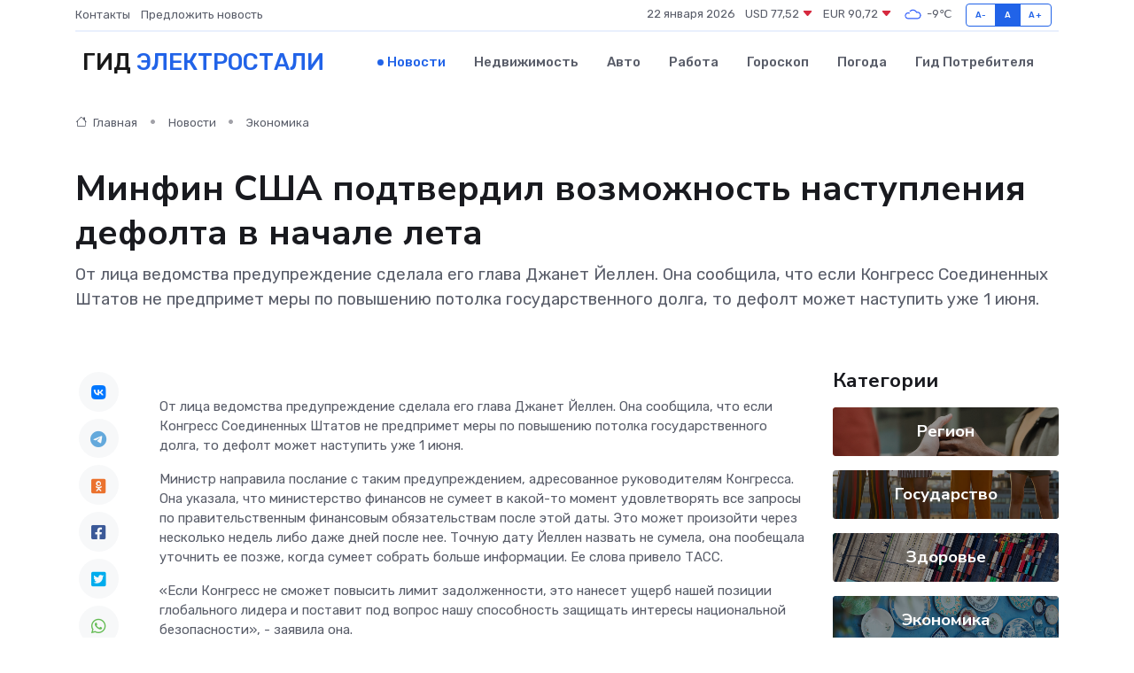

--- FILE ---
content_type: text/html; charset=utf-8
request_url: https://www.google.com/recaptcha/api2/aframe
body_size: 265
content:
<!DOCTYPE HTML><html><head><meta http-equiv="content-type" content="text/html; charset=UTF-8"></head><body><script nonce="s0dffwYo3bmpOEApK22LuA">/** Anti-fraud and anti-abuse applications only. See google.com/recaptcha */ try{var clients={'sodar':'https://pagead2.googlesyndication.com/pagead/sodar?'};window.addEventListener("message",function(a){try{if(a.source===window.parent){var b=JSON.parse(a.data);var c=clients[b['id']];if(c){var d=document.createElement('img');d.src=c+b['params']+'&rc='+(localStorage.getItem("rc::a")?sessionStorage.getItem("rc::b"):"");window.document.body.appendChild(d);sessionStorage.setItem("rc::e",parseInt(sessionStorage.getItem("rc::e")||0)+1);localStorage.setItem("rc::h",'1769084001538');}}}catch(b){}});window.parent.postMessage("_grecaptcha_ready", "*");}catch(b){}</script></body></html>